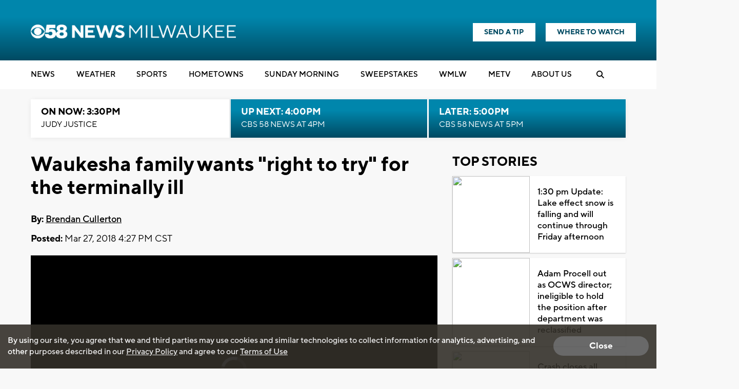

--- FILE ---
content_type: text/html; charset=utf-8
request_url: https://www.google.com/recaptcha/api2/aframe
body_size: -88
content:
<!DOCTYPE HTML><html><head><meta http-equiv="content-type" content="text/html; charset=UTF-8"></head><body><script nonce="iMojQAVFQrcJlgF8uZBXiw">/** Anti-fraud and anti-abuse applications only. See google.com/recaptcha */ try{var clients={'sodar':'https://pagead2.googlesyndication.com/pagead/sodar?'};window.addEventListener("message",function(a){try{if(a.source===window.parent){var b=JSON.parse(a.data);var c=clients[b['id']];if(c){var d=document.createElement('img');d.src=c+b['params']+'&rc='+(localStorage.getItem("rc::a")?sessionStorage.getItem("rc::b"):"");window.document.body.appendChild(d);sessionStorage.setItem("rc::e",parseInt(sessionStorage.getItem("rc::e")||0)+1);localStorage.setItem("rc::h",'1769810000470');}}}catch(b){}});window.parent.postMessage("_grecaptcha_ready", "*");}catch(b){}</script></body></html>

--- FILE ---
content_type: application/javascript; charset=utf-8
request_url: https://fundingchoicesmessages.google.com/f/AGSKWxXR4YRlUj9S1LbKsqc0kOsCGYRtBejqayNiZbBDIBWyUSb0Vs-UvnRNhp6CpS55e3jnsnm0U1CH6WMEpgUZ7a1Yx_ZFTfK-fpKWICSWwPRrAawOZ86DuSYVeEbphlXmLUmZrahfNAXNs4fnOPD269Ym3dGn4kzji7sHDjpkWAARw-8EYkXZKFSzD8v_/_-Ad300x90-/adrobot./ad_leader./adchoices./imgAdITN.
body_size: -1284
content:
window['24f8e75a-f722-4c65-bf4a-3a959bb088c7'] = true;